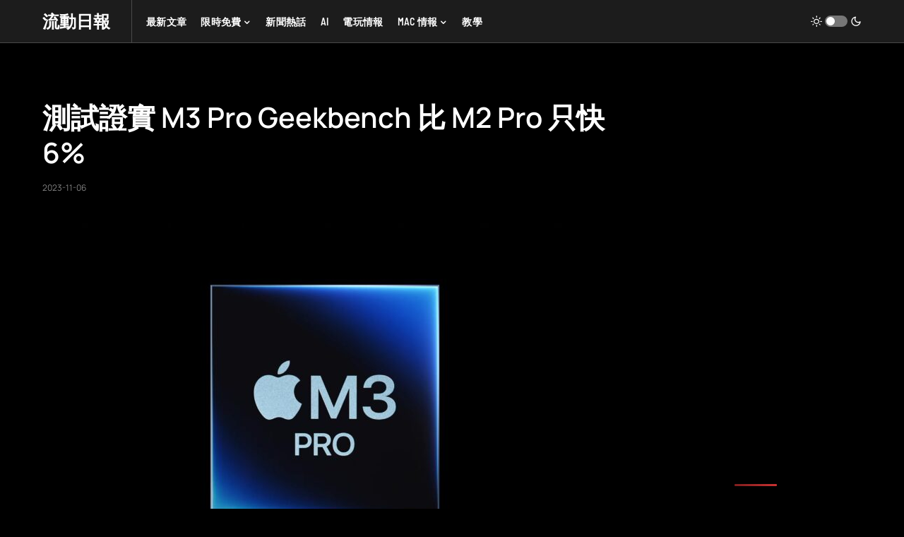

--- FILE ---
content_type: text/css
request_url: https://static.newmobilelife.com/wp-content/cache/min/1/wp-content/plugins/powerkit/assets/css/powerkit.css?ver=1766541214
body_size: 4598
content:
@font-face{font-family:'powerkit-icons';src:url(../../../../../../../../plugins/powerkit/assets/fonts/powerkit-icons.woff) format("woff"),url(../../../../../../../../plugins/powerkit/assets/fonts/powerkit-icons.ttf) format("truetype"),url(../../../../../../../../plugins/powerkit/assets/fonts/powerkit-icons.svg) format("svg");font-weight:400;font-style:normal;font-display:swap}[class^="pk-icon-"],[class*=" pk-icon-"]{font-family:'powerkit-icons'!important;font-style:normal;font-weight:400;font-variant:normal;text-transform:none;line-height:1;-webkit-font-smoothing:antialiased;-moz-osx-font-smoothing:grayscale}.pk-icon-bluesky:before{content:"\e94d"}.pk-icon-threads:before{content:"\e94e"}.pk-icon-twitter:before{content:"\e94c"}.pk-icon-alert-circle:before{content:"\e946"}.pk-icon-star-half:before{content:"\e938"}.pk-icon-star-full:before{content:"\e939"}.pk-icon-star-empty:before{content:"\e93a"}.pk-icon-discord:before{content:"\e947"}.pk-icon-tiktok:before{content:"\e948"}.pk-icon-mix:before{content:"\e93c"}.pk-icon-strava:before{content:"\e93b"}.pk-icon-microblog:before{content:"\e937"}.pk-icon-mastodon:before{content:"\e935"}.pk-icon-goodreads:before{content:"\e934"}.pk-icon-codepen:before{content:"\e924"}.pk-icon-medium:before{content:"\e906"}.pk-icon-powerkit:before{content:"\e904"}.pk-icon-line:before{content:"\e90e"}.pk-icon-fb-messenger:before{content:"\e90a"}.pk-icon-pixelfed:before{content:"\e936"}.pk-icon-steam:before{content:"\e932"}.pk-icon-thumbtack:before{content:"\e933"}.pk-icon-tripadvisor:before{content:"\e931"}.pk-icon-slideshare:before{content:"\e925"}.pk-icon-producthunt:before{content:"\e930"}.pk-icon-meetup:before{content:"\e92f"}.pk-icon-houzz:before{content:"\e92e"}.pk-icon-deviantart:before{content:"\e92d"}.pk-icon-delicious:before{content:"\e92c"}.pk-icon-500px:before{content:"\e92b"}.pk-icon-bitbucket:before{content:"\e929"}.pk-icon-jsfiddle:before{content:"\e928"}.pk-icon-freecodecamp:before{content:"\e927"}.pk-icon-gitlab:before{content:"\e926"}.pk-icon-stackoverflow:before{content:"\e923"}.pk-icon-wechat:before{content:"\e91e"}.pk-icon-xing:before{content:"\e91c"}.pk-icon-ok:before{content:"\e91d"}.pk-icon-snapchat:before{content:"\e917"}.pk-icon-behance:before{content:"\f1b4"}.pk-icon-diamond:before{content:"\f219"}.pk-icon-dribbble:before{content:"\f17d"}.pk-icon-facebook:before{content:"\e949"}.pk-icon-feed:before{content:"\f09e"}.pk-icon-rss:before{content:"\f09e"}.pk-icon-get-pocket:before{content:"\f265"}.pk-icon-pocket:before{content:"\f265"}.pk-icon-google-plus:before{content:"\f0d5"}.pk-icon-googleplus:before{content:"\f0d5"}.pk-icon-linkedin:before{content:"\f0e1"}.pk-icon-map-marker:before{content:"\f041"}.pk-icon-phone:before{content:"\f095"}.pk-icon-viber:before{content:"\f095"}.pk-icon-pinterest:before{content:"\f0d2"}.pk-icon-retweet:before{content:"\f079"}.pk-icon-soundcloud:before{content:"\f1be"}.pk-icon-spotify:before{content:"\f1bc"}.pk-icon-stumbleupon:before{content:"\f1a4"}.pk-icon-tumblr:before{content:"\f173"}.pk-icon-old-twitter:before{content:"\f099"}.pk-icon-vimeo:before{content:"\f27d"}.pk-icon-vk:before{content:"\f189"}.pk-icon-vkontakte:before{content:"\f189"}.pk-icon-whatsapp:before{content:"\f232"}.pk-icon-youtube:before{content:"\e945"}.pk-icon-foursquare:before{content:"\e92a"}.pk-icon-yelp:before{content:"\e922"}.pk-icon-weibo:before{content:"\e91f"}.pk-icon-apple:before{content:"\e921"}.pk-icon-flickr:before{content:"\e918"}.pk-icon-bloglovin:before{content:"\e944"}.pk-icon-twitch:before{content:"\e905"}.pk-icon-flipboard:before{content:"\e94a"}.pk-icon-googlenews:before{content:"\e94b"}.pk-icon-github:before{content:"\e90f"}.pk-icon-instagram:before{content:"\e90c"}.pk-icon-telegram:before{content:"\e909"}.pk-icon-reddit:before{content:"\e90b"}.pk-icon-android:before{content:"\e920"}.pk-icon-link:before{content:"\e91b"}.pk-icon-globe:before{content:"\e91a"}.pk-icon-website:before{content:"\e91a"}.pk-icon-bell:before{content:"\e919"}.pk-icon-zoom-in:before{content:"\e916"}.pk-icon-check:before{content:"\e912"}.pk-icon-minus:before{content:"\e90d"}.pk-icon-chevron-right:before{content:"\e914"}.pk-icon-chevron-left:before{content:"\e915"}.pk-icon-x:before{content:"\e913"}.pk-icon-arrow-right-circle:before{content:"\e911"}.pk-icon-arrow-left-circle:before{content:"\e910"}.pk-icon-up:before{content:"\e908"}.pk-icon-comment:before{content:"\e900"}.pk-icon-refresh-cw:before{content:"\e902"}.pk-icon-reply:before{content:"\e903"}.pk-icon-like:before{content:"\e901"}.pk-icon-mail:before{content:"\e002"}.pk-icon-email:before{content:"\e002"}.pk-icon-video:before{content:"\e018"}.pk-icon-share:before{content:"\e93d"}.pk-icon-watch:before{content:"\e93f"}.pk-icon-eye:before{content:"\e93e"}.pk-icon-arrow-right:before{content:"\e940"}.pk-icon-arrow-left:before{content:"\e941"}.pk-icon-arrow-down:before{content:"\e942"}.pk-icon-arrow-up:before{content:"\e943"}.pk-container{width:100%;padding-right:20px;padding-left:20px;margin-right:auto;margin-left:auto}@media (min-width:576px){.pk-container{max-width:540px}}@media (min-width:768px){.pk-container{max-width:720px}}@media (min-width:992px){.pk-container{max-width:960px}}@media (min-width:1200px){.pk-container{max-width:1140px}}.pk-container-fluid{width:100%;padding-right:20px;padding-left:20px;margin-right:auto;margin-left:auto}.pk-row{display:flex;flex-wrap:wrap;margin-right:-20px;margin-left:-20px}.pk-col-1,.pk-col-2,.pk-col-3,.pk-col-4,.pk-col-5,.pk-col-6,.pk-col-7,.pk-col-8,.pk-col-9,.pk-col-10,.pk-col-11,.pk-col-12,.pk-col-sm-1,.pk-col-sm-2,.pk-col-sm-3,.pk-col-sm-4,.pk-col-sm-5,.pk-col-sm-6,.pk-col-sm-7,.pk-col-sm-8,.pk-col-sm-9,.pk-col-sm-10,.pk-col-sm-11,.pk-col-sm-12,.pk-col-md-1,.pk-col-md-2,.pk-col-md-3,.pk-col-md-4,.pk-col-md-5,.pk-col-md-6,.pk-col-md-7,.pk-col-md-8,.pk-col-md-9,.pk-col-md-10,.pk-col-md-11,.pk-col-md-12,.pk-col-lg-1,.pk-col-lg-2,.pk-col-lg-3,.pk-col-lg-4,.pk-col-lg-5,.pk-col-lg-6,.pk-col-lg-7,.pk-col-lg-8,.pk-col-lg-9,.pk-col-lg-10,.pk-col-lg-11,.pk-col-lg-12,.pk-col-xl-1,.pk-col-xl-2,.pk-col-xl-3,.pk-col-xl-4,.pk-col-xl-5,.pk-col-xl-6,.pk-col-xl-7,.pk-col-xl-8,.pk-col-xl-9,.pk-col-xl-10,.pk-col-xl-11,.pk-col-xl-12{position:relative;width:100%;min-height:1px;padding-right:20px;padding-left:20px}.pk-col-1{flex:0 0 8.3333333333%;max-width:8.3333333333%}.pk-col-2{flex:0 0 16.6666666667%;max-width:16.6666666667%}.pk-col-3{flex:0 0 25%;max-width:25%}.pk-col-4{flex:0 0 33.3333333333%;max-width:33.3333333333%}.pk-col-5{flex:0 0 41.6666666667%;max-width:41.6666666667%}.pk-col-6{flex:0 0 50%;max-width:50%}.pk-col-7{flex:0 0 58.3333333333%;max-width:58.3333333333%}.pk-col-8{flex:0 0 66.6666666667%;max-width:66.6666666667%}.pk-col-9{flex:0 0 75%;max-width:75%}.pk-col-10{flex:0 0 83.3333333333%;max-width:83.3333333333%}.pk-col-11{flex:0 0 91.6666666667%;max-width:91.6666666667%}.pk-col-12{flex:0 0 100%;max-width:100%}@media (min-width:576px){.pk-col-sm-1{flex:0 0 8.3333333333%;max-width:8.3333333333%}.pk-col-sm-2{flex:0 0 16.6666666667%;max-width:16.6666666667%}.pk-col-sm-3{flex:0 0 25%;max-width:25%}.pk-col-sm-4{flex:0 0 33.3333333333%;max-width:33.3333333333%}.pk-col-sm-5{flex:0 0 41.6666666667%;max-width:41.6666666667%}.pk-col-sm-6{flex:0 0 50%;max-width:50%}.pk-col-sm-7{flex:0 0 58.3333333333%;max-width:58.3333333333%}.pk-col-sm-8{flex:0 0 66.6666666667%;max-width:66.6666666667%}.pk-col-sm-9{flex:0 0 75%;max-width:75%}.pk-col-sm-10{flex:0 0 83.3333333333%;max-width:83.3333333333%}.pk-col-sm-11{flex:0 0 91.6666666667%;max-width:91.6666666667%}.pk-col-sm-12{flex:0 0 100%;max-width:100%}}@media (min-width:768px){.pk-col-md-1{flex:0 0 8.3333333333%;max-width:8.3333333333%}.pk-col-md-2{flex:0 0 16.6666666667%;max-width:16.6666666667%}.pk-col-md-3{flex:0 0 25%;max-width:25%}.pk-col-md-4{flex:0 0 33.3333333333%;max-width:33.3333333333%}.pk-col-md-5{flex:0 0 41.6666666667%;max-width:41.6666666667%}.pk-col-md-6{flex:0 0 50%;max-width:50%}.pk-col-md-7{flex:0 0 58.3333333333%;max-width:58.3333333333%}.pk-col-md-8{flex:0 0 66.6666666667%;max-width:66.6666666667%}.pk-col-md-9{flex:0 0 75%;max-width:75%}.pk-col-md-10{flex:0 0 83.3333333333%;max-width:83.3333333333%}.pk-col-md-11{flex:0 0 91.6666666667%;max-width:91.6666666667%}.pk-col-md-12{flex:0 0 100%;max-width:100%}}@media (min-width:992px){.pk-col-lg-1{flex:0 0 8.3333333333%;max-width:8.3333333333%}.pk-col-lg-2{flex:0 0 16.6666666667%;max-width:16.6666666667%}.pk-col-lg-3{flex:0 0 25%;max-width:25%}.pk-col-lg-4{flex:0 0 33.3333333333%;max-width:33.3333333333%}.pk-col-lg-5{flex:0 0 41.6666666667%;max-width:41.6666666667%}.pk-col-lg-6{flex:0 0 50%;max-width:50%}.pk-col-lg-7{flex:0 0 58.3333333333%;max-width:58.3333333333%}.pk-col-lg-8{flex:0 0 66.6666666667%;max-width:66.6666666667%}.pk-col-lg-9{flex:0 0 75%;max-width:75%}.pk-col-lg-10{flex:0 0 83.3333333333%;max-width:83.3333333333%}.pk-col-lg-11{flex:0 0 91.6666666667%;max-width:91.6666666667%}.pk-col-lg-12{flex:0 0 100%;max-width:100%}}@media (min-width:1200px){.pk-col-xl-1{flex:0 0 8.3333333333%;max-width:8.3333333333%}.pk-col-xl-2{flex:0 0 16.6666666667%;max-width:16.6666666667%}.pk-col-xl-3{flex:0 0 25%;max-width:25%}.pk-col-xl-4{flex:0 0 33.3333333333%;max-width:33.3333333333%}.pk-col-xl-5{flex:0 0 41.6666666667%;max-width:41.6666666667%}.pk-col-xl-6{flex:0 0 50%;max-width:50%}.pk-col-xl-7{flex:0 0 58.3333333333%;max-width:58.3333333333%}.pk-col-xl-8{flex:0 0 66.6666666667%;max-width:66.6666666667%}.pk-col-xl-9{flex:0 0 75%;max-width:75%}.pk-col-xl-10{flex:0 0 83.3333333333%;max-width:83.3333333333%}.pk-col-xl-11{flex:0 0 91.6666666667%;max-width:91.6666666667%}.pk-col-xl-12{flex:0 0 100%;max-width:100%}}.pk-d-none{display:none}.pk-clearfix{clear:both}.pk-clearfix:after{content:'';clear:both;display:table}.pk-post-meta{--pk-post-meta-color:#dee2e6;padding-left:0;list-style:none;color:var(--pk-post-meta-color);padding:0;margin:0}.pk-post-meta>li{display:inline-block}.pk-post-meta>li:not(:last-child){margin-right:.5rem}.pk-post-meta li+li:before{margin-right:.5rem;content:"\b7"}.pk-post-meta .pk-icon{margin-right:.25rem}.pk-meta-category .post-categories{padding-left:0;list-style:none;padding:0;margin:0}.pk-meta-category .post-categories>li{display:inline-block}.pk-meta-category .post-categories>li:not(:last-child){margin-right:.5rem}.pk-meta-category .post-categories li:not(:last-child):after{content:","}.post-meta .pk-meta-category .post-categories{margin-bottom:0}.pk-meta-author span+a,.pk-meta-author a+span{margin-left:.25rem}.wp-block-button.is-pk-button-full-width,.entry-content .wp-block-button.is-pk-button-full-width{width:100%}.wp-block-button.is-pk-button-full-width .wp-block-button__link,.entry-content .wp-block-button.is-pk-button-full-width .wp-block-button__link{width:100%}.wp-block-button.is-pk-button-size-sm .wp-block-button__link,.entry-content .wp-block-button.is-pk-button-size-sm .wp-block-button__link{padding:.25rem .5rem}.wp-block-button.is-pk-button-size-lg .wp-block-button__link,.entry-content .wp-block-button.is-pk-button-size-lg .wp-block-button__link{padding:1rem 2rem}.pk-color-primary{--pk-primary-color:#343a40;color:var(--pk-primary-color)}.pk-color-secondary{--pk-secondary-color:#A0A0A0;color:var(--pk-secondary-color)}.pk-bg-primary{--pk-primary-background:#343a40;background-color:var(--pk-primary-background)}.pk-bg-overlay{--pk-overlay-background:rgba(52, 58, 64, 0.5);background-color:var(--pk-overlay-background)}.pk-font-primary{--pk-primary-font-weight:700;font-weight:var(--pk-primary-font-weight)}.pk-font-secondary{--pk-secondary-font-size:80%;--pk-secondary-font-color:#6c757d;font-size:var(--pk-secondary-font-size);color:var(--pk-secondary-font-color)}.pk-font-heading{--pk-heading-font-weight:700;--pk-heading-font-color:#212529;font-weight:var(--pk-heading-font-weight);color:var(--pk-heading-font-color)}.pk-bg-primary{background-color:#007bff}a.pk-bg-primary:hover,a.pk-bg-primary:focus,button.pk-bg-primary:hover,button.pk-bg-primary:focus{background-color:#0062cc}.pk-bg-secondary{background-color:#A0A0A0}a.pk-bg-secondary:hover,a.pk-bg-secondary:focus,button.pk-bg-secondary:hover,button.pk-bg-secondary:focus{background-color:#878686}.pk-bg-success{background-color:#28a745}a.pk-bg-success:hover,a.pk-bg-success:focus,button.pk-bg-success:hover,button.pk-bg-success:focus{background-color:#1e7e34}.pk-bg-info{background-color:#17a2b8}a.pk-bg-info:hover,a.pk-bg-info:focus,button.pk-bg-info:hover,button.pk-bg-info:focus{background-color:#117a8b}.pk-bg-warning{background-color:#ffc107}a.pk-bg-warning:hover,a.pk-bg-warning:focus,button.pk-bg-warning:hover,button.pk-bg-warning:focus{background-color:#d39e00}.pk-bg-danger{background-color:#dc3545}a.pk-bg-danger:hover,a.pk-bg-danger:focus,button.pk-bg-danger:hover,button.pk-bg-danger:focus{background-color:#bd2130}.pk-bg-light{background-color:#f8f9fa}a.pk-bg-light:hover,a.pk-bg-light:focus,button.pk-bg-light:hover,button.pk-bg-light:focus{background-color:#dae0e5}.pk-bg-dark{background-color:#343a40}a.pk-bg-dark:hover,a.pk-bg-dark:focus,button.pk-bg-dark:hover,button.pk-bg-dark:focus{background-color:#1d2124}.pk-bg-white{--pk-bg-white:#fff;background-color:var(--pk-bg-white)}.pk-bg-transparent{--pk-bg-transparent:transparent;background-color:var(--pk-bg-transparent)}.pk-alert{--pk-alert-background:#f8f9fa;--pk-alert-heading-color:inherit;--pk-alert-close-color:#000;--pk-alert-close-hover-color:#000;--pk-alert-font-size:0.875rem;--pk-alert-link-font-weight:700;--pk-alert-close-font-size:1rem;--pk-alert-close-line-height:1;--pk-alert-close-text-shadow:0 1px 0 #fff;--pk-alert-close-opacity:.75}.pk-alert{position:relative;padding:.5rem 1rem;margin-bottom:1rem;background:var(--pk-alert-background);font-size:var(--pk-alert-font-size)}.pk-alert a{text-decoration:underline;text-shadow:none;border:none}.pk-alert a:hover{text-decoration:none;text-shadow:none;border:none}.pk-alert p{margin-bottom:.5rem}.pk-alert>*:last-child{margin-bottom:0}.pk-alert-multiline{padding:1.25rem 1.75rem}.pk-alert-heading{color:var(--pk-alert-heading-color)}.pk-alert-link{font-weight:var(--pk-alert-link-font-weight)}.pk-alert-dismissible{padding-right:4rem}.pk-alert-dismissible .pk-close{position:absolute;top:0;right:0;height:100%;padding:0 1rem;color:inherit}.pk-close{float:right;font-size:var(--pk-alert-close-font-size);line-height:var(--pk-alert-close-line-height);color:var(--pk-alert-close-color);text-shadow:var(--pk-alert-close-text-shadow);opacity:var(--pk-alert-close-opacity)}.pk-close:hover,.pk-close:focus{color:var(--pk-alert-close-hover-color);text-decoration:none;opacity:1}button.pk-close{padding:0;text-decoration:none!important;border:none!important;-webkit-appearance:none!important;background-color:transparent!important;box-shadow:none!important}.pk-alert-primary{border-left:#007bff 2px solid}.pk-alert-primary .pk-icon-close,.pk-alert-primary .pk-alert-title{color:#0062cc}.pk-alert-secondary{border-left:#A0A0A0 2px solid}.pk-alert-secondary .pk-icon-close,.pk-alert-secondary .pk-alert-title{color:#878686}.pk-alert-success{border-left:#28a745 2px solid}.pk-alert-success .pk-icon-close,.pk-alert-success .pk-alert-title{color:#1e7e34}.pk-alert-info{border-left:#17a2b8 2px solid}.pk-alert-info .pk-icon-close,.pk-alert-info .pk-alert-title{color:#117a8b}.pk-alert-warning{border-left:#ffc107 2px solid}.pk-alert-warning .pk-icon-close,.pk-alert-warning .pk-alert-title{color:#d39e00}.pk-alert-danger{border-left:#dc3545 2px solid}.pk-alert-danger .pk-icon-close,.pk-alert-danger .pk-alert-title{color:#bd2130}.pk-alert-light{border-left:#f8f9fa 2px solid}.pk-alert-light .pk-icon-close,.pk-alert-light .pk-alert-title{color:#dae0e5}.pk-alert-dark{border-left:#343a40 2px solid}.pk-alert-dark .pk-icon-close,.pk-alert-dark .pk-alert-title{color:#1d2124}.pk-tippy .pk-alert{display:none}.tippy-content .pk-alert{border:none;background:none;color:inherit;font-size:inherit;padding:0;margin:0;max-width:600px}.pk-badge{--pk-badge-background:#f8f9fa;--pk-badge-color:inherit;--pk-badge-primary-background:#00A0D2;--pk-badge-primary-color:#FFFFFF;--pk-badge-light-background:#FFFFFF;--pk-badge-light-color:#000000;--pk-badge-border-radius:30px;--pk-badge-font-size:75%;--pk-badge-line-height:1}.pk-badge{background:var(--pk-badge-background);color:var(--pk-badge-color);display:inline-block;padding:.3em .6em;font-size:var(--pk-badge-font-size);text-align:center;white-space:nowrap;vertical-align:baseline;border-radius:var(--pk-badge-border-radius);text-transform:uppercase;line-height:var(--pk-badge-line-height)}.pk-badge:empty{display:none}.menu-item .pk-badge{margin-left:.5rem}.pk-button .pk-badge{position:relative;top:-1px}.pk-badge-primary{background:rgba(0,123,255,.1);color:#0056b3}.pk-badge-secondary{background:rgba(160,160,160,.1);color:#7a7a7a}.pk-badge-success{background:rgba(40,167,69,.1);color:#19692c}.pk-badge-info{background:rgba(23,162,184,.1);color:#0f6674}.pk-badge-warning{background:rgba(255,193,7,.1);color:#ba8b00}.pk-badge-danger{background:rgba(220,53,69,.1);color:#a71d2a}.pk-badge-light{background:rgba(248,249,250,.1);color:#cbd3da}.pk-badge-dark{background:rgba(52,58,64,.1);color:#121416}.pk-badge-primary{background:var(--pk-badge-primary-background);color:var(--pk-badge-primary-color)}.pk-badge-light{background:var(--pk-badge-light-background);color:var(--pk-badge-light-color)}.tippy-tooltip{color:#fff}.tippy-tooltip a{text-decoration:underline;color:inherit}.tippy-tooltip a:hover{text-decoration:none;color:inherit}[pk-flickity="init"]{--pk-flickity-button-background:hsla(0, 0%, 100%, 0.75);--pk-flickity-button-color:#333;--pk-flickity-button-hover-background:white;--pk-flickity-button-focus-box-shadow:0 0 0 5px #19F;--pk-flickity-button-active-opacity:0.6;--pk-flickity-button-disabled-opacity:0.3;--pk-flickity-button-icon-fill:#333;--pk-flickity-prev-next-border-radius:50%;--pk-flickity-page-info-font-size:.75rem;--pk-flickity-page-info-line-height:1;--pk-flickity-dot-width:10px;--pk-flickity-dot-height:10px;--pk-flickity-dot-margin:0 3px;--pk-flickity-dot-background:#333;--pk-flickity-dot-border-radius:50%;--pk-flickity-dot-opacity:0.25}[pk-flickity="init"].flickity-enabled{position:relative;padding-bottom:0}[pk-flickity="init"].flickity-enabled:focus{outline:none}[pk-flickity="init"].flickity-enabled.is-animate .flickity-viewport{transition:height 0.2s}[pk-flickity="init"].flickity-enabled.is-draggable{-webkit-tap-highlight-color:transparent;-webkit-user-select:none;-moz-user-select:none;-ms-user-select:none;user-select:none}[pk-flickity="init"].flickity-enabled.is-draggable .flickity-viewport{cursor:move;cursor:-webkit-grab;cursor:grab}[pk-flickity="init"].flickity-enabled.is-draggable .flickity-viewport.is-pointer-down{cursor:-webkit-grabbing;cursor:grabbing}[pk-flickity="init"] .flickity-viewport{overflow:hidden;position:relative;height:100%}[pk-flickity="init"] .flickity-slider{position:absolute;width:100%;height:100%}[pk-flickity="init"] .flickity-button{position:absolute;background:var(--pk-flickity-button-background);border:none;color:var(--pk-flickity-button-color)}[pk-flickity="init"] .flickity-button:hover{background:var(--pk-flickity-button-hover-background);cursor:pointer}[pk-flickity="init"] .flickity-button:focus{outline:none;box-shadow:var(--pk-flickity-button-focus-box-shadow)}[pk-flickity="init"] .flickity-button:active{opacity:var(--pk-flickity-button-active-opacity)}[pk-flickity="init"] .flickity-button:disabled{opacity:var(--pk-flickity-button-disabled-opacity);cursor:auto;pointer-events:none}[pk-flickity="init"] .flickity-button-icon{fill:var(--pk-flickity-button-icon-fill)}[pk-flickity="init"] .flickity-prev-next-button{top:50%;width:44px;height:44px;border-radius:var(--pk-flickity-prev-next-border-radius);margin-top:-22px}[pk-flickity="init"] .flickity-prev-next-button.previous{left:1rem}[pk-flickity="init"] .flickity-prev-next-button.next{right:1rem}[pk-flickity="init"] .flickity-rtl .flickity-prev-next-button.previous{left:auto;right:10px}[pk-flickity="init"] .flickity-rtl .flickity-prev-next-button.next{right:auto;left:10px}[pk-flickity="init"] .flickity-prev-next-button .flickity-button-icon{position:absolute;left:30%;top:30%;width:40%;height:40%}[pk-flickity="init"] [data-sg-page-info="true"],[pk-flickity="init"] [data-sg-page-dots="true"]{padding-bottom:50px}[pk-flickity="init"] [data-sg-page-info="true"] .flickity-prev-next-button,[pk-flickity="init"] [data-sg-page-dots="true"] .flickity-prev-next-button{margin-top:-52px}[pk-flickity="init"] .flickity-pages{position:relative}[pk-flickity="init"] .flickity-page-info{position:absolute;top:50%;right:0;transform:translateY(-50%);display:flex;align-items:center;font-size:var(--pk-flickity-page-info-font-size);line-height:var(--pk-flickity-page-info-line-height)}[pk-flickity="init"] .flickity-page-info span:not(:last-child){margin-right:.25rem}[pk-flickity="init"] .flickity-page-dots{padding:1rem 3rem 0;list-style:none;text-align:center;list-style:none;text-align:center;line-height:1;display:flex;justify-content:center;align-items:center;margin:0}[pk-flickity="init"] .flickity-rtl .flickity-page-dots{direction:rtl}[pk-flickity="init"] .flickity-page-dots .dot{display:inline-block;width:var(--pk-flickity-dot-width);height:var(--pk-flickity-dot-height);margin:var(--pk-flickity-dot-margin);background:var(--pk-flickity-dot-background);border-radius:var(--pk-flickity-dot-border-radius);opacity:var(--pk-flickity-dot-opacity);cursor:pointer}[pk-flickity="init"] .flickity-page-dots .dot.is-selected{opacity:1}